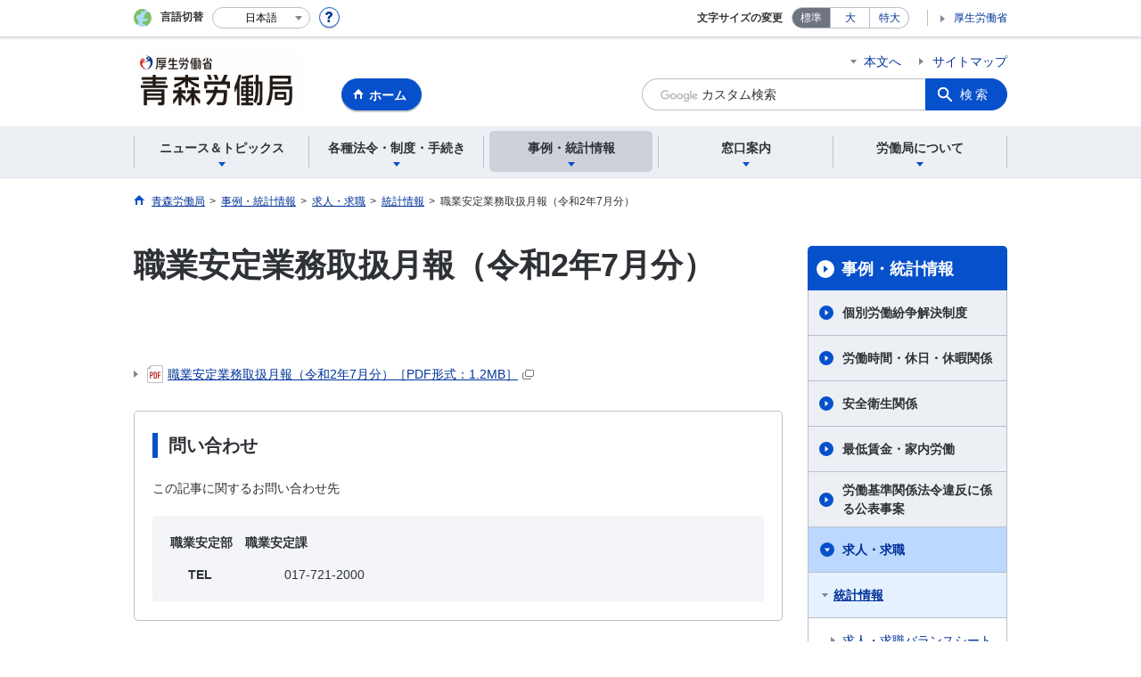

--- FILE ---
content_type: text/html; charset=UTF-8
request_url: https://jsite.mhlw.go.jp/aomori-roudoukyoku/jirei_toukei/kyujin_kyushoku/toukei/_00212.html
body_size: 7693
content:
<!DOCTYPE html>
<html lang="ja" class="is-nojs">
<head prefix="og: http://ogp.me/ns# fb: http://ogp.me/ns/fb# article: http://ogp.me/ns/article#">
<meta charset="UTF-8">
<meta name="robots" content="index,follow">
<meta http-equiv="X-UA-Compatible" content="IE=edge">
<meta name="viewport" content="width=device-width,initial-scale=1">
<meta name="format-detection" content="telephone=no">
<meta name="description" content="">
<meta name="keywords" content="">
<meta property="og:title" content="職業安定業務取扱月報（令和2年7月分）">
<meta property="og:type" content="website">
<meta property="og:url" content="https://jsite.mhlw.go.jp/aomori-roudoukyoku/jirei_toukei/kyujin_kyushoku/toukei/_00212.html">
<meta property="og:image" content="">
<meta property="og:site_name" content="">
<meta property="og:description" content="">
<meta property="fb:app_id" content="">
<title>職業安定業務取扱月報（令和2年7月分）｜ 青森労働局</title>
<link rel="canonical" href="https://jsite.mhlw.go.jp/aomori-roudoukyoku/jirei_toukei/kyujin_kyushoku/toukei/_00212.html">
<link rel="stylesheet" href="/common/common/css/app.css">
<link rel="stylesheet" href="/common/common/css/acn.css">
<script>document.documentElement.className = document.documentElement.className.replace('is-nojs', 'is-js');</script>
<script src="/common/common/js/newDate.js"></script>
</head>
<body class=" t-pref nav03">
<noscript>
<p>このページではJavaScriptを使用しています。JavaScriptを有効にしてください。</p>
</noscript>
<div class="l-wrapper" id="top">

<header class="l-header">
<div class="l-headerMain">
<div class="l-headerMain__inner">
<div class="l-headerMain__left">
<div class="m-headerLogo"><a href="https://jsite.mhlw.go.jp/aomori-roudoukyoku/"><img src="/aomori-roudoukyoku/content/contents/002273693.png" alt="青森労働局"></a></div><a href="https://jsite.mhlw.go.jp/aomori-roudoukyoku/" class="m-headerHome"><span>ホーム</span></a>
<button type="button" class="m-headerHmenu js-hmenu"><span class="m-headerHmenu__line"><span>メニュー</span></span></button>
<!-- /.l-headerMain__left --></div>
<div class="l-headerMain__right">
<ul class="m-headerLink">
<li><a href="#content" class="m-headerLink--main js-scroll" data-id="#content">本文へ</a></li>




<li><a href="https://jsite.mhlw.go.jp/aomori-roudoukyoku/sitemap.html">サイトマップ</a></li>

<li class="m-headerLink--sp"><a href="https://www.mhlw.go.jp/">厚生労働省</a></li>
</ul>



<form id="cse-search-box" action="https://jsite.mhlw.go.jp/aomori-roudoukyoku/site_kensaku.html">
<div class="m-headerSearch">
<input id="q" name="q" type="text" class="m-headerSearch__textbox pbInputForm" title="カスタム検索" placeholder="カスタム検索">
<input id="cx" value="015601686148808639208:icdwq-mtmfs
" type="hidden" name="cx" />
<input id="cof" value="FORID:10" type="hidden" name="cof" />
<input id="ie" value="UTF-8" type="hidden" name="ie" />
<button type="submit" class="m-headerSearch__button lbButton">検索</button>
<!-- /.m-headerSearch --></div>
</form>
<!-- /.l-headerMain__right --></div>
<!-- /.l-headerMain__inner --></div>
<!-- /.l-headerMain --></div>
<div class="l-headerUtil">
<div class="l-headerUtil__inner">
<div class="m-headerUtil">
<div class="m-headerUtil__lang">
<div class="m-headerUtil__lang__ttl"><span>言語切替</span></div>
<p class="m-headerUtil__lang__help"><a href="#" class="js-modal"><img src="/common/common/img/icn_help.svg" alt="ヘルプ情報"></a></p>
<div class="m-modal">
<div class="m-modal__content">
<div class="m-modal__inner" tabindex="0">
<div class="m-hdgLv3"><div class="m-hdgLv3__hdg">「言語切替」サービスについて</div></div>
<div><p class="m-txtM">このホームページを、英語・中国語・韓国語へ機械的に自動翻訳します。以下の内容をご理解のうえ、ご利用いただきますようお願いします。</p>

<ul class="m-listOrder">
<li><span class="m-listOrder__sym">1.</span>

<div class="m-listOrder__txt">翻訳対象はページ内に記載されている文字情報となります。画像等で表現する内容は翻訳されません。</div>
</li>
<li><span class="m-listOrder__sym">2.</span>
<div class="m-listOrder__txt">機械による自動翻訳のため、必ずしも正確な翻訳であるとは限りません。</div>
</li>
<li><span class="m-listOrder__sym">3.</span>
<div class="m-listOrder__txt">翻訳前の日本語ページに比べ、画面の表示に若干時間がかかる場合があります。</div>
</li>
</ul></div>
<button type="button" class="m-modal__close"><span>閉じる</span></button>
<!-- /.m-modal__inner --></div>
<!-- /.m-modal__content --></div>
<!-- /.m-modal --></div>
<div class="m-headerUtil__lang__select">
<div class="m-headerUtil__lang__select__current"><button type="button" id="headerLang">
<span class="is-ja">日本語</span>
<span class="is-en">English</span>
<span class="is-cn">中文(简体字)</span>
<span class="is-tw">中文(繁體字)</span>
<span class="is-ko">한국어</span>
<img src="/common/common/img/icn_lang.svg" alt="開く"></button></div>
<ul class="m-headerUtil__lang__select__list">
<li><olang><a href="" lang="ja" data-lang="ja">日本語</a></olang></li>
<li><olang><a href="https://translation.mhlw.go.jp
/LUCMHLW/ns/w1/jaen/" lang="en" data-lang="en">English</a></olang></li>
<li><olang><a href="https://translation.mhlw.go.jp
/LUCMHLW/ns/w1/jazh/" lang="zh-cn" data-lang="zh-cn">中文(简体字)</a></olang></li>
<li><olang><a href="https://translation.mhlw.go.jp
/LUCMHLW/ns/w1/jazhb/" lang="zh-tw" data-lang="zh-tw">中文(繁體字)</a></olang></li>
<li><olang><a href="https://translation.mhlw.go.jp
/LUCMHLW/ns/w1/jako/" lang="ko" data-lang="ko">한국어</a></olang></li>
</ul>
<olang><script src="https://code.jquery.com/jquery-3.2.1.min.js"></script></olang>
<script>
$(function(){
	if (location.href.indexOf("tl.cgi") != -1) {
	var url = location.href
	var translation_url = url.slice(0,url.indexOf("?SLANG")).slice(url.indexOf("tl.cgi/") + 7);
	}else{
	var translation_url = location.href;
	}
	$("ul.m-headerUtil__lang__select__list a").each(function() {
	$(this).attr("href",$(this).attr("href") + translation_url);
	});
});
</script>
<!-- /.m-headerUtil__lang__select --></div>
<!-- /.m-headerUtil__lang --></div>
<div class="m-headerUtil__support">
<dl class="m-headerUtil__fontsize">
<dt>文字サイズの変更</dt>
<dd><a href="#" class="js-fontAdjust is-current" data-size="m">標準</a></dd>
<dd><a href="#" class="js-fontAdjust" data-size="l">大</a></dd>
<dd><a href="#" class="js-fontAdjust" data-size="xl">特大</a></dd>
<!-- /.m-headerUtil__fontsize --></dl>
<ul class="m-headerUtil__support__list">
<li><a href="https://www.mhlw.go.jp/">厚生労働省</a></li>
</ul>
<!-- /.m-headerUtil__support --></div>
<!-- /.m-headerUtil --></div>
<!-- /.l-headerUtil__inner --></div>
<!-- /.l-headerUtil --></div>
<nav class="l-headerGnav">
<div class="l-headerGnav__inner">
<ul class="m-headerGnav">
<li><a href="#" class="js-mdrop" data-id="megadrop-01"><span><span>ニュース＆トピックス</span></span></a>
<div class="m-headerMdrop" id="megadrop-01">
<div class="m-headerMdrop__content">
<div class="m-headerMdrop__hdg">
<div class="m-headerMdrop__hdg--lv2"><a href="#mdorop-01" class="js-toggle-sp" data-id="mdorop-01">ニュース＆トピックス
<span class="m-headerMdrop__hdg--lv2__icn"><img src="/common/common/img/icn_toggle_plus.svg" alt="開く"></span></a></div>
<p class="m-headerMdrop__hdg__link"><a href="/aomori-roudoukyoku/newpage_00164.html">ニュース＆トピックストップへ</a></p>
<!-- /.m-headerMdrop__hdg --></div>
<div class="m-headerMdrop__content__inner">
<ul class="m-headerMdrop__menu" id="mdorop-01">
<li class="m-headerMdrop__menu--sp"><a href="/aomori-roudoukyoku/newpage_00164.html"><span>ニュース＆トピックストップへ</span></a></li>
<li><a href="/aomori-roudoukyoku/newpage_00130.html"><span>報道発表資料</span></a></li>
<li><a href="/aomori-roudoukyoku/newpage_00165.html"><span>トピックス</span></a></li>
<li><a href="/aomori-roudoukyoku/news_topics/event.html"><span>イベント</span></a></li>
<li><a href="/aomori-roudoukyoku/news_topics/kantokusho_oshirase.html"><span>労働基準監督署からのお知らせ（監督署の一覧）</span></a></li>
<li><a href="/aomori-roudoukyoku/news_topics/hellowork_oshirase.html"><span>ハローワークからのお知らせ</span></a></li>
<li><a href="/aomori-roudoukyoku/news_topics/_85652.html"><span>中小企業を経営されている皆様へ</span></a></li>
<li><a href="/aomori-roudoukyoku/newpage_01389.html"><span>フォトレポート</span></a></li>
<!-- /.m-headerMdrop__menu --></ul>
<!-- /.m-headerMdrop__content__inner --></div>
<button type="button" class="m-headerMdrop__close"><span>閉じる</span></button>
<!-- /.m-headerMdrop__content --></div>
<!-- /.m-headerMdrop --></div>
</li>
<li><a href="#" class="js-mdrop" data-id="megadrop-02"><span><span>各種法令・制度・手続き</span></span></a>
<div class="m-headerMdrop" id="megadrop-02">
<div class="m-headerMdrop__content">
<div class="m-headerMdrop__hdg">
<div class="m-headerMdrop__hdg--lv2"><a href="#mdorop-02" class="js-toggle-sp" data-id="mdorop-02">各種法令・制度・手続き
<span class="m-headerMdrop__hdg--lv2__icn"><img src="/common/common/img/icn_toggle_plus.svg" alt="開く"></span></a></div>
<p class="m-headerMdrop__hdg__link"><a href="/aomori-roudoukyoku/hourei_seido_tetsuzuki.html">各種法令・制度・手続きトップへ</a></p>
<!-- /.m-headerMdrop__hdg --></div>
<div class="m-headerMdrop__content__inner">
<ul class="m-headerMdrop__menu" id="mdorop-02">
<li class="m-headerMdrop__menu--sp"><a href="/aomori-roudoukyoku/hourei_seido_tetsuzuki.html"><span>各種法令・制度・手続きトップへ</span></a></li>
<li><a href="/aomori-roudoukyoku/hourei_seido_tetsuzuki/houkaisei_goannai.html"><span>法改正のご案内</span></a></li>
<li><a href="/aomori-roudoukyoku/hourei_seido_tetsuzuki/roudoukijun_keiyaku.html"><span>労働基準・労働契約関係</span></a></li>
<li><a href="/aomori-roudoukyoku/hourei_seido_tetsuzuki/kane.html"><span>最低賃金・最低工賃関係</span></a></li>
<li><a href="/aomori-roudoukyoku/hourei_seido_tetsuzuki/anzen_eisei.html"><span>安全衛生関係</span></a></li>
<li><a href="/aomori-roudoukyoku/hourei_seido_tetsuzuki/roudou_hoken.html"><span>労働保険制度</span></a></li>
<li><a href="/aomori-roudoukyoku/hourei_seido_tetsuzuki/rousai_hoken.html"><span>労災保険関係</span></a></li>
<li><a href="/aomori-roudoukyoku/hourei_seido_tetsuzuki/koyou_hoken.html"><span>雇用保険関係</span></a></li>
<li><a href="/aomori-roudoukyoku/hourei_seido_tetsuzuki/shokugyou_shoukai.html"><span>職業紹介関係</span></a></li>
<li><a href="/aomori-roudoukyoku/newpage_00573.html"><span>雇用対策関係（障害者・高年齢者・外国人等）</span></a></li>
<li><a href="/aomori-roudoukyoku/hourei_seido_tetsuzuki/koyou_kintou.html"><span>雇用均等関係</span></a></li>
<li><a href="/aomori-roudoukyoku/hourei_seido_tetsuzuki/roudousha_haken.html"><span>派遣事業関係制度・手続き</span></a></li>
<li><a href="/aomori-roudoukyoku/harotore-jinnzaikaihatu.html"><span>ハロートレーニング　人材開発関係</span></a></li>
<li><a href="/aomori-roudoukyoku/newpage_00310.html"><span>事業主の方のための各種助成金制度</span></a></li>
<li><a href="/aomori-roudoukyoku/hourei_seido_tetsuzuki/yuryou_muryou_shokugyou.html"><span>有料無料職業紹介関係</span></a></li>
<li><a href="/aomori-roudoukyoku/hourei_seido_tetsuzuki/kobetsu_roudou_funsou.html"><span>個別労働紛争解決制度</span></a></li>
<li><a href="/aomori-roudoukyoku/hourei_seido_tetsuzuki/hourei_youshikishu.html"><span>法令・様式集</span></a></li>
<li><a href="/aomori-roudoukyoku/hourei_seido_tetsuzuki/_84592.html"><span>新卒者・既卒者の就職支援関係</span></a></li>
<li><a href="/aomori-roudoukyoku/hourei_seido_tetsuzuki/_120373.html"><span>公益通報者の保護</span></a></li>
<li><a href="/aomori-roudoukyoku/hourei_seido_tetsuzuki/kane_00001.html"><span>公示関係</span></a></li>
<!-- /.m-headerMdrop__menu --></ul>
<!-- /.m-headerMdrop__content__inner --></div>
<button type="button" class="m-headerMdrop__close"><span>閉じる</span></button>
<!-- /.m-headerMdrop__content --></div>
<!-- /.m-headerMdrop --></div>
</li>
<li><a href="#" class="js-mdrop" data-id="megadrop-03"><span><span>事例・統計情報</span></span></a>
<div class="m-headerMdrop" id="megadrop-03">
<div class="m-headerMdrop__content">
<div class="m-headerMdrop__hdg">
<div class="m-headerMdrop__hdg--lv2"><a href="#mdorop-03" class="js-toggle-sp" data-id="mdorop-03">事例・統計情報
<span class="m-headerMdrop__hdg--lv2__icn"><img src="/common/common/img/icn_toggle_plus.svg" alt="開く"></span></a></div>
<p class="m-headerMdrop__hdg__link"><a href="/aomori-roudoukyoku/jirei_toukei.html">事例・統計情報トップへ</a></p>
<!-- /.m-headerMdrop__hdg --></div>
<div class="m-headerMdrop__content__inner">
<ul class="m-headerMdrop__menu" id="mdorop-03">
<li class="m-headerMdrop__menu--sp"><a href="/aomori-roudoukyoku/jirei_toukei.html"><span>事例・統計情報トップへ</span></a></li>
<li><a href="/aomori-roudoukyoku/jirei_toukei/kaiketu.html"><span>個別労働紛争解決制度</span></a></li>
<li><a href="/aomori-roudoukyoku/jirei_toukei/anzen_eisei.html"><span>安全衛生関係</span></a></li>
<li><a href="/aomori-roudoukyoku/jirei_toukei/chingin_kanairoudou.html"><span>最低賃金・家内労働</span></a></li>
<li><a href="/aomori-roudoukyoku/newpage_00205.html"><span>労働基準関係法令違反に係る公表事案</span></a></li>
<li><a href="/aomori-roudoukyoku/jirei_toukei/kyujin_kyushoku.html"><span>求人・求職</span></a></li>
<li><a href="/aomori-roudoukyoku/jirei_toukei/shokugyou_shoukai.html"><span>職業紹介状況</span></a></li>
<li><a href="/aomori-roudoukyoku/jirei_toukei/koyokinto.html"><span>雇用均等関係</span></a></li>
<li><a href="/aomori-roudoukyoku/jirei_toukei/_120509.html"><span>定期監督等の実施状況</span></a></li>
<!-- /.m-headerMdrop__menu --></ul>
<!-- /.m-headerMdrop__content__inner --></div>
<button type="button" class="m-headerMdrop__close"><span>閉じる</span></button>
<!-- /.m-headerMdrop__content --></div>
<!-- /.m-headerMdrop --></div>
</li>
<li><a href="#" class="js-mdrop" data-id="megadrop-04"><span><span>窓口案内</span></span></a>
<div class="m-headerMdrop" id="megadrop-04">
<div class="m-headerMdrop__content">
<div class="m-headerMdrop__hdg">
<div class="m-headerMdrop__hdg--lv2"><a href="#mdorop-04" class="js-toggle-sp" data-id="mdorop-04">窓口案内
<span class="m-headerMdrop__hdg--lv2__icn"><img src="/common/common/img/icn_toggle_plus.svg" alt="開く"></span></a></div>
<p class="m-headerMdrop__hdg__link"><a href="/aomori-roudoukyoku/madoguchi_annai.html">窓口案内トップへ</a></p>
<!-- /.m-headerMdrop__hdg --></div>
<div class="m-headerMdrop__content__inner">
<ul class="m-headerMdrop__menu" id="mdorop-04">
<li class="m-headerMdrop__menu--sp"><a href="/aomori-roudoukyoku/madoguchi_annai.html"><span>窓口案内トップへ</span></a></li>
<li><a href="/aomori-roudoukyoku/madoguchi_annai/soudan.html"><span>青森労働局　各種相談窓口</span></a></li>
<!-- /.m-headerMdrop__menu --></ul>
<!-- /.m-headerMdrop__content__inner --></div>
<button type="button" class="m-headerMdrop__close"><span>閉じる</span></button>
<!-- /.m-headerMdrop__content --></div>
<!-- /.m-headerMdrop --></div>
</li>
<li><a href="#" class="js-mdrop" data-id="megadrop-05"><span><span>労働局について</span></span></a>
<div class="m-headerMdrop" id="megadrop-05">
<div class="m-headerMdrop__content">
<div class="m-headerMdrop__hdg">
<div class="m-headerMdrop__hdg--lv2"><a href="#mdorop-05" class="js-toggle-sp" data-id="mdorop-05">労働局について
<span class="m-headerMdrop__hdg--lv2__icn"><img src="/common/common/img/icn_toggle_plus.svg" alt="開く"></span></a></div>
<p class="m-headerMdrop__hdg__link"><a href="/aomori-roudoukyoku/roudoukyoku.html">労働局についてトップへ</a></p>
<!-- /.m-headerMdrop__hdg --></div>
<div class="m-headerMdrop__content__inner">
<ul class="m-headerMdrop__menu" id="mdorop-05">
<li class="m-headerMdrop__menu--sp"><a href="/aomori-roudoukyoku/roudoukyoku.html"><span>労働局についてトップへ</span></a></li>
<li><a href="/aomori-roudoukyoku/roudoukyoku/roudoukyoku.html"><span>労働局について（概要）</span></a></li>
<li><a href="/aomori-roudoukyoku/roudoukyoku/gyoumu_naiyou.html"><span>業務内容</span></a></li>
<li><a href="/aomori-roudoukyoku/roudoukyoku/kanren_shisetsu.html"><span>関連施設</span></a></li>
<li><a href="/aomori-roudoukyoku/roudoukyoku_osirase/_82297.html"><span>行政運営方針、青森地方労働審議会</span></a></li>
<!-- /.m-headerMdrop__menu --></ul>
<!-- /.m-headerMdrop__content__inner --></div>
<button type="button" class="m-headerMdrop__close"><span>閉じる</span></button>
<!-- /.m-headerMdrop__content --></div>
<!-- /.m-headerMdrop --></div>
</li>
<!-- /.m-headerGnav --></ul>
<!-- /.l-headerGnav__inner --></div>
<div class="m-headerGnav__close--sp"><button type="button" class="m-headerGnav__close--sp__button"><span>閉じる</span></button></div>
<!-- /.l-headerGnav --></nav>
<!-- /.l-header --></header>

<main class="l-content" id="content">
<div class="l-contentHead">
<div class="l-contentHead__inner">

<ol class="m-navBreadcrumb" itemscope="" itemtype="http://schema.org/BreadcrumbList">
<li itemprop="itemListElement" itemscope="" itemtype="http://schema.org/ListItem">
<a href="/aomori-roudoukyoku/home.html" itemprop="item"><span itemprop="name">青森労働局</span></a>
<meta itemprop="position" content="1"><span>></span></li>
<li itemprop="itemListElement" itemscope="" itemtype="http://schema.org/ListItem">
<a href="/aomori-roudoukyoku/jirei_toukei.html" itemprop="item"><span itemprop="name">事例・統計情報</span></a>
<meta itemprop="position" content="2"><span>></span></li>
<li itemprop="itemListElement" itemscope="" itemtype="http://schema.org/ListItem">
<a href="/aomori-roudoukyoku/jirei_toukei/kyujin_kyushoku.html" itemprop="item"><span itemprop="name">求人・求職</span></a>
<meta itemprop="position" content="3"><span>></span></li>
<li itemprop="itemListElement" itemscope="" itemtype="http://schema.org/ListItem">
<a href="" itemprop="item"><span itemprop="name">統計情報</span></a>
<meta itemprop="position" content="4"><span>></span></li>
<li itemprop="itemListElement" itemscope="" itemtype="http://schema.org/ListItem">
<span itemprop="name" aria-current="page">職業安定業務取扱月報（令和2年7月分）</span>
<meta itemprop="position" content="5"></li>
<!-- /.m-navBreadcrumb --></ol>

<!-- /.l-contentHead__inner --></div>
<!-- /.l-contentHead --></div>

<div class="l-contentBody">
<div class="l-contentBody__inner">
<div class="l-contentMain">

<div class="m-hdgLv1">
<h1 class="m-hdgLv1__hdg">職業安定業務取扱月報（令和2年7月分）</h1>
</div>























<div class="m-grid"><div class="m-grid__col1">　</div></div>

<ul class="m-listLink">

<li><a href="/aomori-roudoukyoku/content/contents/geR0207.pdf" class="m-link" data-icon="pdf" target="_blank">職業安定業務取扱月報（令和2年7月分）［PDF形式：1.2MB］</a></li>









</ul>


<div class="m-box">
<div class="m-hdgLv3">
<h3 class="m-hdgLv3__hdg">問い合わせ</h3>
</div>
<p>この記事に関するお問い合わせ先</p>
<div class="m-box__inq">
<h4 class="m-box__inq__hdg">職業安定部　職業安定課</h4>
<address class="m-box__inq__address">
<dl>
<dt>TEL</dt>
<dd>017-721-2000</dd>
</dl>
</address>
</div>
</div>

<div class="m-hdgLv2"><h2 class="m-hdgLv2__hdg">その他関連情報</h2></div>

<div class="m-listImageBannerNav">
<ul class="m-listImageBanner__list">
<li>
<a class="m-listImageBanner__content" href="https://jsite.mhlw.go.jp/aomori-roudoukyoku/hourei_seido_tetsuzuki/jinzaikaihatu.html">
<span class="m-listImageBanner__text">求職者支援制度</span>
<span class="m-listImageBanner__fig"><img src="/aomori-roudoukyoku/content/contents/000113560.jpg" alt=""></span>
</a>
</li>
<li>
<a class="m-listImageBanner__content" href="https://neccyusho.mhlw.go.jp/">
<span class="m-listImageBanner__text">学ぼう！備えよう！職場の仲間を守ろう！ 職場における熱中症予防情報</span>
<span class="m-listImageBanner__fig"><img src="/aomori-roudoukyoku/content/contents/000113561.png" alt=""></span>
</a>
</li>
<li>
<a class="m-listImageBanner__content" href="https://anzeninfo.mhlw.go.jp/index.html">
<span class="m-listImageBanner__text">職場のあんぜんサイト</span>
<span class="m-listImageBanner__fig"><img src="/aomori-roudoukyoku/content/contents/000113562.png" alt=""></span>
</a>
</li>
<li>
<a class="m-listImageBanner__content" href="https://work-holiday.mhlw.go.jp/index.html">
<span class="m-listImageBanner__text">働き方・休み方改善ポータルサイト</span>
<span class="m-listImageBanner__fig"><img src="/aomori-roudoukyoku/content/contents/000113563.jpg" alt=""></span>
</a>
</li>
<li>
<a class="m-listImageBanner__content" href="https://wakamono-koyou-sokushin.mhlw.go.jp/search/service/top.action">
<span class="m-listImageBanner__text">若者雇用促進総合サイト</span>
<span class="m-listImageBanner__fig"><img src="/aomori-roudoukyoku/content/contents/000113564.gif" alt=""></span>
</a>
</li>
<li>
<a class="m-listImageBanner__content" href="https://part-tanjikan.mhlw.go.jp/">
<span class="m-listImageBanner__text">多様な働き方の実現応援サイト</span>
<span class="m-listImageBanner__fig"><img src="/aomori-roudoukyoku/content/contents/000113565.jpg" alt=""></span>
</a>
</li>
</ul>
</div>

<ul class="m-listButton">
<li><a href="https://jsite.mhlw.go.jp/aomori-roudoukyoku/banner.html" class="m-btnM"><span>リンク一覧</span></a></li>
</ul>


<div class="m-boxReader">
<a href="https://get.adobe.com/jp/reader/" target="_blank">
<div class="m-boxReader__body">
<p class="m-boxReader__txt">PDFファイルを見るためには、Adobe Readerというソフトが必要です。Adobe Readerは無料で配布されていますので、こちらからダウンロードしてください。</p>
<!-- /.m-boxReader__body --></div>
<div class="m-boxReader__figure">
<img src="/common/common/img/img_reader.png" alt="">
<!-- /.m-boxReader__figure --></div></a>
<!-- /.m-boxReader --></div>

<!-- /.l-contentMain --></div>

<div class="l-contentSub">
<nav class="m-navLocal">
<h2 class="m-navLocal__hdg"><a href="/aomori-roudoukyoku/jirei_toukei.html">事例・統計情報</a></h2>
<ul class="m-navLocal__layer3rd">
<li><a href="/aomori-roudoukyoku/jirei_toukei/kaiketu.html">個別労働紛争解決制度</a></li>
<li><a href="/aomori-roudoukyoku/jirei_toukei/roudoujikan_kyujitsu_kyuka.html">労働時間・休日・休暇関係</a></li>
<li><a href="/aomori-roudoukyoku/jirei_toukei/anzen_eisei.html">安全衛生関係</a></li>
<li><a href="/aomori-roudoukyoku/jirei_toukei/chingin_kanairoudou.html">最低賃金・家内労働</a></li>
<li><a href="/aomori-roudoukyoku/newpage_00205.html">労働基準関係法令違反に係る公表事案</a></li>
<li><a href="/aomori-roudoukyoku/jirei_toukei/kyujin_kyushoku.html" class="is-current">求人・求職</a>
<ul class="m-navLocal__layer4th">
<li><a href="" class="is-current">統計情報</a>
<ul class="m-navLocal__layer5th">
<li><a href="">求人・求職バランスシート</a></li>
<li><a href="">雇用失業情勢・職業紹介に関する統計情報</a></li>
<li><a href="">雇用関係統計</a></li>
<!-- /.m-navLocal__layer5th --></ul>
</li>
<!-- /.m-navLocal__layer4th --></ul>
</li>
<li><a href="/aomori-roudoukyoku/jirei_toukei/shokugyou_shoukai.html">職業紹介状況</a></li>
<li><a href="/aomori-roudoukyoku/jirei_toukei/koyokinto.html">雇用均等関係</a></li>
<li><a href="/aomori-roudoukyoku/jirei_toukei/_120509.html">定期監督等の実施状況</a></li>
<!-- /.m-navLocal__layer3rd --></ul>
<!-- /.m-navLocal --></nav>




<div class="m-navSubmenu">
<h2 class="m-navSubmenu__hdg"><a href="#sidemenu-01" class="js-toggle" data-id="sidemenu-01">お役立ち情報<span class="m-navSubmenu__icn"><img src="/common/common/img/icn_toggle_plus.svg" alt="開く"></span></a></h2>
<ul class="m-navSubmenu__list" id="sidemenu-01">
<li><a href="https://jsite.mhlw.go.jp/aomori-roudoukyoku/hourei_seido_tetsuzuki/hourei_youshikishu.html">法令・様式集</a></li>
<li><a href="https://jsite.mhlw.go.jp/aomori-roudoukyoku/choutatsu_uriharai.html">調達・売払情報</a></li>
<li><a href="/aomori-roudoukyoku/hourei_seido_tetsuzuki/rousai_hoken/_101313.html">労災保険指定医療機関等名簿</a></li>
<li><a href="https://anzeninfo.mhlw.go.jp/gino/">技能講習修了証明書の発行に関するご案内</a></li>
<li><a href="/aomori-roudoukyoku/choutatsu_uriharai/kokuyu_zaisan_uriharai.html">国有財産売却情報</a></li>
<li><a href="https://jsite.mhlw.go.jp/aomori-roudoukyoku/matome_00010.html">ハローワークSNS</a></li>
<li><a href="https://www.mhlw.go.jp/bunya/nouryoku/job_card01/index.html">ジョブ・カード</a></li>
<li><a href="https://jsite.mhlw.go.jp/aomori-roudoukyoku/newpage_00019.html">ユースエール認定企業</a></li>
<li><a href="https://jsite.mhlw.go.jp/aomori-roudoukyoku/hourei_seido_tetsuzuki/koyou_kintou/hourei_seido/seido06/_87779.html">くるみん・プラチナくるみん認定企業</a></li>
<li><a href="https://jsite.mhlw.go.jp/aomori-roudoukyoku/newpage_00153.html">えるぼし・プラチナえるぼし認定企業</a></li>
<li><a href="https://jsite.mhlw.go.jp/aomori-roudoukyoku/hourei_seido_tetsuzuki/newpage_00963.html">もにす認定企業</a></li>
<!-- /.m-navSubmenu__list --></ul>
<!-- /.m-navSubmenu --></div>

<div class="m-navSubmenu">
<h2 class="m-navSubmenu__hdg"><a href="#sidemenu-02" class="js-toggle" data-id="sidemenu-02">関連機関<span class="m-navSubmenu__icn"><img src="/common/common/img/icn_toggle_plus.svg" alt="開く"></span></a></h2>
<ul class="m-navSubmenu__list" id="sidemenu-02">
<li><a href="https://jsite.mhlw.go.jp/aomori-roudoukyoku/kantoku.html">労働基準監督署</a></li>
<li><a href="https://jsite.mhlw.go.jp/aomori-roudoukyoku/hw.html">ハローワーク</a></li>
<li><a href="https://www.hellowork.mhlw.go.jp/">ハローワークインターネットサービス</a></li>
<li><a href="https://www.mhlw.go.jp/">厚生労働省ホームページ</a></li>
<li><a href="https://www.pref.aomori.lg.jp/">青森県公式ホームページ</a></li>
<!-- /.m-navSubmenu__list --></ul>
<!-- /.m-navSubmenu --></div>

<div class="m-navSubmenu">
<h2 class="m-navSubmenu__hdg"><a href="#sidemenu-03" class="js-toggle" data-id="sidemenu-03">採用情報<span class="m-navSubmenu__icn"><img src="/common/common/img/icn_toggle_plus.svg" alt="開く"></span></a></h2>
<ul class="m-navSubmenu__list" id="sidemenu-03">
<li><a href="https://www.mhlw.go.jp/general/saiyo/kantokukan.html">労働基準監督官採用試験</a></li>
<li><a href="https://jsite.mhlw.go.jp/aomori-roudoukyoku/shokuin_saiyou.html">青森労働局職員採用情報</a></li>
<!-- /.m-navSubmenu__list --></ul>
<!-- /.m-navSubmenu --></div>

<div class="m-navSubmenu">
<h2 class="m-navSubmenu__hdg"><a href="#sidemenu-04" class="js-toggle" data-id="sidemenu-04">相談窓口<span class="m-navSubmenu__icn"><img src="/common/common/img/icn_toggle_plus.svg" alt="開く"></span></a></h2>
<ul class="m-navSubmenu__list" id="sidemenu-04">
<li><a href="https://www.mhlw.go.jp/seisakunitsuite/bunya/koyou_roudou/roudoukijun/dl/150508-01.pdf">労働条件相談ほっとライン</a></li>
<li><a href="https://jsite.mhlw.go.jp/aomori-roudoukyoku/content/contents/001123354.pdf">【労災保険相談ダイヤル】をご利用ください</a></li>
<li><a href="/aomori-roudoukyoku/jirei_toukei/kyujin_kyushoku/toukei/_120645_00001.html">労働相談・個別労働紛争解決制度関係連絡協議会</a></li>
<li><a href="https://www.mhlw.go.jp/stf/seisakunitsuite/bunya/koyou_roudou/roudoukijun/mail_madoguchi.html">労働基準関係情報メール窓口</a></li>
<li><a href="/aomori-roudoukyoku/var/rev0/0111/9727/hotline.pdf">ハローワークの求人票と違う！お申し出はこちら</a></li>
<!-- /.m-navSubmenu__list --></ul>
<!-- /.m-navSubmenu --></div>

<div class="m-navSubmenu">
<h2 class="m-navSubmenu__hdg"><a href="#sidemenu-05" class="js-toggle" data-id="sidemenu-05">お知らせ・ご案内<span class="m-navSubmenu__icn"><img src="/common/common/img/icn_toggle_plus.svg" alt="開く"></span></a></h2>
<ul class="m-navSubmenu__list" id="sidemenu-05">
<li><a href="/aomori-roudoukyoku/newpage_00239.html">「知って役立つ労働法」出前講座</a></li>
<li><a href="/aomori-roudoukyoku/hourei_seido_tetsuzuki/_84592.html">新卒者・既卒者の就職支援関係</a></li>
<li><a href="https://jsite.mhlw.go.jp/aomori-roudoukyoku/riyousha_mokuteki_menu/jigyounushi/newpage_00979.html">障害者雇用率の引き上げについて</a></li>
<li><a href="/aomori-roudoukyoku/redirect/684_data_00324.html">教育訓練給付が拡充されます</a></li>
<li><a href="https://jsite.mhlw.go.jp/aomori-roudoukyoku/hourei_seido_tetsuzuki/koyou_kintou/newpage_00983.html">働き方・休み方改善コンサルタントを利用してみませんか？</a></li>
<li><a href="/aomori-roudoukyoku/news_topics/topics/_00149.html">長期療養しながら働きたいという方に対する就職支援事業の実施に...</a></li>
<!-- /.m-navSubmenu__list --></ul>
<!-- /.m-navSubmenu --></div>

<div class="m-navSubmenu">
<h2 class="m-navSubmenu__hdg"><a href="#sidemenu-06" class="js-toggle" data-id="sidemenu-06">WEB回答<span class="m-navSubmenu__icn"><img src="/common/common/img/icn_toggle_plus.svg" alt="開く"></span></a></h2>
<ul class="m-navSubmenu__list" id="sidemenu-06">
<li><a href="https://jsite.mhlw.go.jp/aomori-roudoukyoku/newpage_00972.html">雇用環境・均等室</a></li>
<li><a href="https://jsite.mhlw.go.jp/aomori-roudoukyoku/newpage_00982.html">監督課</a></li>
<li><a href="https://jsite.mhlw.go.jp/aomori-roudoukyoku/newpage_00964.html">賃金室</a></li>
<li><a href="https://jsite.mhlw.go.jp/aomori-roudoukyoku/newpage_01123.html">労働保険徴収室</a></li>
<li><a href="https://jsite.mhlw.go.jp/aomori-roudoukyoku/newpage_01402.html">労働基準監督署</a></li>
<!-- /.m-navSubmenu__list --></ul>
<!-- /.m-navSubmenu --></div>


<!-- /.l-contentSub --></div>

<!-- /.l-contentBody__inner --></div>
<!-- /.l-contentBody --></div>
<!-- /.l-content --></main>

<footer class="l-footer">
<div class="l-footerPagetop">
<div class="l-footerInner">
<a href="#top" class="m-footerPagetop js-scroll" data-id="#top"><span>ページの先頭へ</span></a>
<!-- /.l-footerInner --></div>
<!-- /.l-footerPagetop --></div>
<div class="l-footerNav">
<div class="l-footerInner">
<div class="m-footerPost">
<p class="m-footerPost__idea"><b class="m-footerPost__idea__ttl">皆様からのご意見を募集しています</b>
<a href="https://jsite.mhlw.go.jp/form/pub/roudou02/aomori-roudoukyoku-goiken" class="m-footerPost__idea__btn">労働局へのご意見</a></p>
<!-- /.m-footerPost --></div>


<div class="m-footerSitemap">
<div class="m-footerSitemap__content">
<ul class="m-footerSitemap__parent">
<li><a href="/aomori-roudoukyoku/newpage_00164.html" class="js-toggle-sp" data-id="footer-sitemap-01">ニュース＆トピックス
<span class="m-footerSitemap__parent__icn"><img src="/common/common/img/icn_toggle_plus.svg" alt="開く"></span></a>
<ul class="m-footerSitemap__child" id="footer-sitemap-01">
<li class="m-footerSitemap__child__top"><a href="/aomori-roudoukyoku/newpage_00164.html">ニュース＆トピックストップへ</a></li>
<li><a href="/aomori-roudoukyoku/newpage_00130.html">報道発表資料</a></li>
<li><a href="/aomori-roudoukyoku/newpage_00165.html">トピックス</a></li>
<li><a href="/aomori-roudoukyoku/news_topics/event.html">イベント</a></li>
<li><a href="/aomori-roudoukyoku/news_topics/kantokusho_oshirase.html">労働基準監督署からのお知らせ（監督署の一覧）</a></li>
<li><a href="/aomori-roudoukyoku/news_topics/hellowork_oshirase.html">ハローワークからのお知らせ</a></li>
<li><a href="/aomori-roudoukyoku/news_topics/_85652.html">中小企業を経営されている皆様へ</a></li>
<li><a href="/aomori-roudoukyoku/newpage_01389.html">フォトレポート</a></li>
</ul>
</li>
</ul>
</div>
<div class="m-footerSitemap__content--col2">
<ul class="m-footerSitemap__parent">
<li><a href="/aomori-roudoukyoku/hourei_seido_tetsuzuki.html" class="js-toggle-sp" data-id="footer-sitemap-02">各種法令・制度・手続き
<span class="m-footerSitemap__parent__icn"><img src="/common/common/img/icn_toggle_plus.svg" alt="開く"></span></a>
<ul class="m-footerSitemap__child--col2" id="footer-sitemap-02">
<li class="m-footerSitemap__child__top"><a href="/aomori-roudoukyoku/hourei_seido_tetsuzuki.html">各種法令・制度・手続きトップへ</a></li>
<li><a href="/aomori-roudoukyoku/hourei_seido_tetsuzuki/houkaisei_goannai.html">法改正のご案内</a></li>
<li><a href="/aomori-roudoukyoku/hourei_seido_tetsuzuki/roudoukijun_keiyaku.html">労働基準・労働契約関係</a></li>
<li><a href="/aomori-roudoukyoku/hourei_seido_tetsuzuki/kane.html">最低賃金・最低工賃関係</a></li>
<li><a href="/aomori-roudoukyoku/hourei_seido_tetsuzuki/anzen_eisei.html">安全衛生関係</a></li>
<li><a href="/aomori-roudoukyoku/hourei_seido_tetsuzuki/roudou_hoken.html">労働保険制度</a></li>
<li><a href="/aomori-roudoukyoku/hourei_seido_tetsuzuki/rousai_hoken.html">労災保険関係</a></li>
<li><a href="/aomori-roudoukyoku/hourei_seido_tetsuzuki/koyou_hoken.html">雇用保険関係</a></li>
<li><a href="/aomori-roudoukyoku/hourei_seido_tetsuzuki/shokugyou_shoukai.html">職業紹介関係</a></li>
<li><a href="/aomori-roudoukyoku/newpage_00573.html">雇用対策関係（障害者・高年齢者・外国人等）</a></li>
<li><a href="/aomori-roudoukyoku/hourei_seido_tetsuzuki/koyou_kintou.html">雇用均等関係</a></li>
<li><a href="/aomori-roudoukyoku/hourei_seido_tetsuzuki/roudousha_haken.html">派遣事業関係制度・手続き</a></li>
<li><a href="/aomori-roudoukyoku/harotore-jinnzaikaihatu.html">ハロートレーニング　人材開発関係</a></li>
<li><a href="/aomori-roudoukyoku/newpage_00310.html">事業主の方のための各種助成金制度</a></li>
<li><a href="/aomori-roudoukyoku/hourei_seido_tetsuzuki/yuryou_muryou_shokugyou.html">有料無料職業紹介関係</a></li>
<li><a href="/aomori-roudoukyoku/hourei_seido_tetsuzuki/kobetsu_roudou_funsou.html">個別労働紛争解決制度</a></li>
<li><a href="/aomori-roudoukyoku/hourei_seido_tetsuzuki/hourei_youshikishu.html">法令・様式集</a></li>
<li><a href="/aomori-roudoukyoku/hourei_seido_tetsuzuki/_84592.html">新卒者・既卒者の就職支援関係</a></li>
<li><a href="/aomori-roudoukyoku/hourei_seido_tetsuzuki/_120373.html">公益通報者の保護</a></li>
<li><a href="/aomori-roudoukyoku/hourei_seido_tetsuzuki/kane_00001.html">公示関係</a></li>
</ul>
</li>
</ul>
</div>
<div class="m-footerSitemap__content">
<ul class="m-footerSitemap__parent">
<li><a href="/aomori-roudoukyoku/jirei_toukei.html" class="js-toggle-sp" data-id="footer-sitemap-03">事例・統計情報
<span class="m-footerSitemap__parent__icn"><img src="/common/common/img/icn_toggle_plus.svg" alt="開く"></span></a>
<ul class="m-footerSitemap__child" id="footer-sitemap-03">
<li class="m-footerSitemap__child__top"><a href="/aomori-roudoukyoku/jirei_toukei.html">事例・統計情報トップへ</a></li>
<li><a href="/aomori-roudoukyoku/jirei_toukei/kaiketu.html">個別労働紛争解決制度</a></li>
<li><a href="/aomori-roudoukyoku/jirei_toukei/anzen_eisei.html">安全衛生関係</a></li>
<li><a href="/aomori-roudoukyoku/jirei_toukei/chingin_kanairoudou.html">最低賃金・家内労働</a></li>
<li><a href="/aomori-roudoukyoku/newpage_00205.html">労働基準関係法令違反に係る公表事案</a></li>
<li><a href="/aomori-roudoukyoku/jirei_toukei/kyujin_kyushoku.html">求人・求職</a></li>
<li><a href="/aomori-roudoukyoku/jirei_toukei/shokugyou_shoukai.html">職業紹介状況</a></li>
<li><a href="/aomori-roudoukyoku/jirei_toukei/koyokinto.html">雇用均等関係</a></li>
<li><a href="/aomori-roudoukyoku/jirei_toukei/_120509.html">定期監督等の実施状況</a></li>
</ul>
</li>
</ul>
</div>
<div class="m-footerSitemap__content">
<ul class="m-footerSitemap__parent">
<li><a href="/aomori-roudoukyoku/madoguchi_annai.html" class="js-toggle-sp" data-id="footer-sitemap-04">窓口案内
<span class="m-footerSitemap__parent__icn"><img src="/common/common/img/icn_toggle_plus.svg" alt="開く"></span></a>
<ul class="m-footerSitemap__child" id="footer-sitemap-04">
<li class="m-footerSitemap__child__top"><a href="/aomori-roudoukyoku/madoguchi_annai.html">窓口案内トップへ</a></li>
<li><a href="/aomori-roudoukyoku/madoguchi_annai/soudan.html">青森労働局　各種相談窓口</a></li>
</ul>
</li>
</ul>
</div>
<div class="m-footerSitemap__content">
<ul class="m-footerSitemap__parent">
<li><a href="/aomori-roudoukyoku/roudoukyoku.html" class="js-toggle-sp" data-id="footer-sitemap-05">労働局について
<span class="m-footerSitemap__parent__icn"><img src="/common/common/img/icn_toggle_plus.svg" alt="開く"></span></a>
<ul class="m-footerSitemap__child" id="footer-sitemap-05">
<li class="m-footerSitemap__child__top"><a href="/aomori-roudoukyoku/roudoukyoku.html">労働局についてトップへ</a></li>
<li><a href="/aomori-roudoukyoku/roudoukyoku/roudoukyoku.html">労働局について（概要）</a></li>
<li><a href="/aomori-roudoukyoku/roudoukyoku/gyoumu_naiyou.html">業務内容</a></li>
<li><a href="/aomori-roudoukyoku/roudoukyoku/kanren_shisetsu.html">関連施設</a></li>
<li><a href="/aomori-roudoukyoku/roudoukyoku_osirase/_82297.html">行政運営方針、青森地方労働審議会</a></li>
</ul>
</li>
</ul>
</div>
<!-- /.m-footerSitemap --></div>

<!-- /.l-footerInner --></div>
<!-- /.l-footerNav --></div>
</div>

<div class="l-footerUtil">
<div class="l-footerInner">
<div class="m-footerUtil">

<div class="m-footerUtil__service">
<h2 class="m-footerUtil__hdg">情報配信サービス</h2>
<ul class="m-footerUtil__list">
<li class="m-footerUtil__list--mag"><a href="https://www.mhlw.go.jp/stf/merumaga_00.html"><span>厚生労働省人事労務マガジン</span></a></li>


</ul>
<!-- /.m-footerUtil__service --></div>


<!-- /.m-footerUtil --></div>


<!-- /.l-footerInner --></div>
<!-- /.l-footerUtil --></div>



<div class="l-footerInfo">
<div class="l-footerInner">
<ul class="m-footerLink">
<li><a href="https://jsite.mhlw.go.jp/aomori-roudoukyoku/link.html">リンク集</a></li>
<li><a href="https://jsite.mhlw.go.jp/aomori-roudoukyoku/privacy_policy.html">プライバシーポリシー</a></li>
<li><a href="https://jsite.mhlw.go.jp/aomori-roudoukyoku/link_menseki.html">利用規約</a></li>
</ul>
<div class="m-footerInfo">
<p class="m-footerInfo__logo"><a href="https://jsite.mhlw.go.jp/aomori-roudoukyoku/"><img src="/aomori-roudoukyoku/content/contents/aomori_footerlogo.png" alt="青森労働局"></a></p>
<p class="m-footerInfo__address">〒030-8558 青森市新町2-4-25 青森合同庁舎</p>
<!-- /.m-footerInfo --></div>
<small class="m-footerCopy">Copyright(c)2000-2014 Aomori Labor Bureau.All rights reserved</small>
<!-- /.l-footerInner --></div>
<!-- /.l-footerInfo --></div>
<!-- /.l-footer --></footer>

<!-- /.l-wrapper --></div>
<script src="/common/common/js/bundle.js"></script>
<script src="/common/common/js/app.js"></script>

</body>
</html>